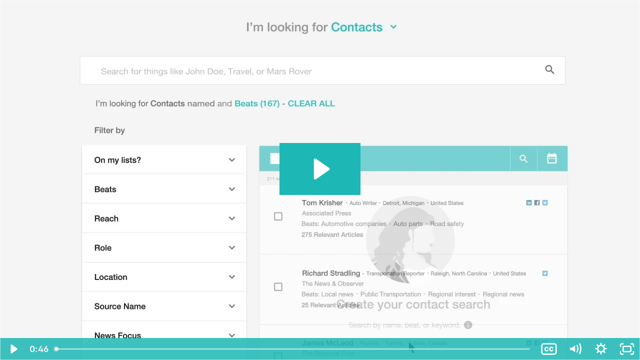

--- FILE ---
content_type: text/html; charset=utf-8
request_url: https://fast.wistia.net/embed/iframe/3276zd33j5
body_size: 2811
content:
<!DOCTYPE html>
<html>
<head>
<meta content='width=device-width, user-scalable=no' name='viewport'>
<meta content='noindex' name='robots'>
<meta content='noindex,indexifembedded' name='googlebot'>
<title>Product Overview: ICM + DE subtitles</title>
<link rel="alternate" type="application/json+oembed" href="https://fast.wistia.com/oembed.json?url=https%3A%2F%2Ffast.wistia.com%2Fembed%2Fiframe%2F3276zd33j5" title="Product Overview: ICM + DE subtitles" />
<meta name="twitter:card" content="player" />
<meta name="twitter:site" content="@wistia" />
<meta name="twitter:title" content="Product Overview: ICM + DE subtitles" />
<meta name="twitter:url" content="https://fast.wistia.net/embed/iframe/3276zd33j5?twitter=true" />
<meta name="twitter:description" content="45 sec video" />
<meta name="twitter:image" content="https://embed-ssl.wistia.com/deliveries/52463fd88905a1c399940de1eb0e36f5f770da52/file.jpg" />
<meta name="twitter:player" content="https://fast.wistia.net/embed/iframe/3276zd33j5?twitter=true" />
<meta name="twitter:player:width" content="435" />
<meta name="twitter:player:height" content="245" />

<script>
  window._inWistiaIframe = true;
</script>
<style>
  html, body {margin:0;padding:0;overflow:hidden;height:100%;}
  object {border:0;}
  #wistia_video,.wistia_embed {height:100%;width:100%;}
</style>
</head>
<body>
<script>
  function addWindowListener (type, callback) {
    if (window.addEventListener) {
      window.addEventListener(type, callback, false);
    } else if (window.attachEvent) {
      window.attachEvent('on' + type, callback);
    }
  }
  
  window.wistiaPostMessageQueue = [];
  addWindowListener('message', function (event) {
    if (!window._wistiaHasInitialized) {
      wistiaPostMessageQueue.push(event);
    }
  });
</script>
<link as='script' crossorigin='anonymous' href='//fast.wistia.net/assets/external/insideIframe.js' rel='modulepreload'>
<script async src='//fast.wistia.net/assets/external/E-v1.js'></script>
<div class='wistia_embed' id='wistia_video'></div>
<script>
  const swatchPreference =  true;
  if (swatchPreference) {
    document.getElementById('wistia_video').innerHTML = '<div class="wistia_swatch" style="height:100%;left:0;opacity:0;overflow:hidden;position:absolute;top:0;transition:opacity 200ms;width:100%;"><img src="https://fast.wistia.net/embed/medias/3276zd33j5/swatch" style="filter:blur(5px);height:100%;object-fit:contain;width:100%;" alt="" aria-hidden="true" onload="this.parentNode.style.opacity=1;" /></div>';
  }
</script>
<script>
  window._wq = window._wq || [];
  window._wq.push(function (W) {
    W.iframeInit({"accountId":607422,"accountKey":"wistia-production_607422","analyticsHost":"https://distillery.wistia.net","formsHost":"https://app.wistia.com","formEventsApi":"/form-stream/1.0.0","aspectRatio":1.7777777777777777,"assets":[{"is_enhanced":false,"type":"original","slug":"original","display_name":"Original File","details":{},"width":1920,"height":1080,"size":9265076,"bitrate":1582,"public":true,"status":2,"progress":1.0,"metadata":{"served_by_media_api":1},"url":"https://embed-ssl.wistia.com/deliveries/13adef486563e9ff1a1cc3133f81daf9.bin","created_at":1612187726},{"is_enhanced":false,"type":"iphone_video","slug":"mp4_h264_210k","display_name":"360p","details":{},"container":"mp4","codec":"h264","width":640,"height":360,"ext":"mp4","size":1231316,"bitrate":210,"public":true,"status":2,"progress":1.0,"metadata":{"max_bitrate":43787,"early_max_bitrate":26069,"average_bitrate":26881,"av_stream_metadata":"{\"Video\":{\"Codec ID\":\"avc1\"},\"Audio\":{\"Codec ID\":\"mp4a-40-2\"}}"},"url":"https://embed-ssl.wistia.com/deliveries/1a8206d937593cbd9c183b52bc153eac03f564b7.bin","created_at":1612187726,"segment_duration":3,"opt_vbitrate":1200},{"is_enhanced":false,"type":"mp4_video","slug":"mp4_h264_169k","display_name":"224p","details":{},"container":"mp4","codec":"h264","width":400,"height":224,"ext":"mp4","size":992458,"bitrate":169,"public":true,"status":2,"progress":1.0,"metadata":{"max_bitrate":27687,"early_max_bitrate":20847,"average_bitrate":21666,"av_stream_metadata":"{\"Video\":{\"Codec ID\":\"avc1\"},\"Audio\":{\"Codec ID\":\"mp4a-40-2\"}}"},"url":"https://embed-ssl.wistia.com/deliveries/39ff15837041e38a0ba0eda09dd8915c46e4811f.bin","created_at":1612187726,"segment_duration":3,"opt_vbitrate":300},{"is_enhanced":false,"type":"md_mp4_video","slug":"mp4_h264_261k","display_name":"540p","details":{},"container":"mp4","codec":"h264","width":960,"height":540,"ext":"mp4","size":1529976,"bitrate":261,"public":true,"status":2,"progress":1.0,"metadata":{"max_bitrate":62704,"early_max_bitrate":32468,"average_bitrate":33401,"av_stream_metadata":"{\"Video\":{\"Codec ID\":\"avc1\"},\"Audio\":{\"Codec ID\":\"mp4a-40-2\"}}"},"url":"https://embed-ssl.wistia.com/deliveries/b775f24df13a511a8e2a6143518dda35fdbe838f.bin","created_at":1612187726,"segment_duration":3,"opt_vbitrate":1800},{"is_enhanced":false,"type":"hd_mp4_video","slug":"mp4_h264_327k","display_name":"720p","details":{},"container":"mp4","codec":"h264","width":1280,"height":720,"ext":"mp4","size":1918963,"bitrate":327,"public":true,"status":2,"progress":1.0,"metadata":{"max_bitrate":91675,"early_max_bitrate":40476,"average_bitrate":41893,"av_stream_metadata":"{\"Video\":{\"Codec ID\":\"avc1\"},\"Audio\":{\"Codec ID\":\"mp4a-40-2\"}}"},"url":"https://embed-ssl.wistia.com/deliveries/d024d750123ed67ffc39d57dbd3c5179f696c993.bin","created_at":1612187726,"segment_duration":3,"opt_vbitrate":3750},{"is_enhanced":false,"type":"hd_mp4_video","slug":"mp4_h264_438k","display_name":"1080p","details":{},"container":"mp4","codec":"h264","width":1920,"height":1080,"ext":"mp4","size":2565524,"bitrate":438,"public":true,"status":2,"progress":1.0,"metadata":{"max_bitrate":124093,"early_max_bitrate":56768,"average_bitrate":56008,"av_stream_metadata":"{\"Video\":{\"Codec ID\":\"avc1\"},\"Audio\":{\"Codec ID\":\"mp4a-40-2\"}}"},"url":"https://embed-ssl.wistia.com/deliveries/3166d1033f09d9255868dc198c73ae11832e1e2f.bin","created_at":1612187726,"segment_duration":3,"opt_vbitrate":5625},{"is_enhanced":false,"type":"still_image","slug":"still_image_1920x1080","display_name":"Thumbnail Image","details":{},"width":1920,"height":1080,"ext":"jpg","size":74306,"bitrate":0,"public":true,"status":2,"progress":1.0,"metadata":{"served_by_media_api":1},"url":"https://embed-ssl.wistia.com/deliveries/52463fd88905a1c399940de1eb0e36f5f770da52.bin","created_at":1612187726},{"is_enhanced":false,"type":"storyboard","slug":"storyboard_2000x1130","display_name":"Storyboard","details":{},"width":2000,"height":1130,"ext":"jpg","size":191675,"bitrate":0,"public":true,"status":2,"progress":1.0,"metadata":{"frame_width":200,"frame_height":113,"frame_count":92,"av_stream_metadata":"null","aspect_ratio":1.7777777777777777},"url":"https://embed-ssl.wistia.com/deliveries/9ffbe200939fdf1c0eed48f1364421f41186d5cc.bin","created_at":1612187726}],"branding":false,"createdAt":1612187726,"distilleryUrl":"https://distillery.wistia.com/x","duration":45.755,"enableCustomerLogo":true,"firstEmbedForAccount":false,"firstShareForAccount":false,"availableTranscripts":[{"bcp47LanguageTag":"de","familyName":"German","familyNativeName":"Deutsch","hasCaptions":true,"hasVideoStream":false,"name":"German","nativeName":"Deutsch","wistiaLanguageCode":"ger","language":"ger","ietf_language_tag":"ger","alpha3_terminologic":"deu","alpha3_bibliographic":"ger","iso639_2_language_code":"de","english_name":"German","native_name":"Deutsch","right_to_left":false,"alpha3Bibliographic":"ger","alpha3Terminologic":"deu","ietfLanguageTag":"ger","iso6392LanguageCode":"de","genericName":"German","genericNativeName":"Deutsch"}],"hashedId":"3276zd33j5","mediaId":67995121,"mediaKey":"wistia-production_67995121","mediaType":"Video","name":"Product Overview: ICM + DE subtitles","preloadPreference":null,"progress":1.0,"protected":false,"projectId":4291633,"seoDescription":"an EMEA Marketing video","showAbout":true,"status":2,"type":"Video","playableWithoutInstantHls":true,"stats":{"loadCount":84499,"playCount":1223,"uniqueLoadCount":57171,"uniquePlayCount":1161,"averageEngagement":0.627967},"trackingTransmitInterval":20,"liveStreamEventDetails":null,"integrations":{"marketo_v2":true},"captions":[{"language":"ger","text":"Wenn es um Medienansprache geht, is es entscheidend, den richtigen Journalisten zu finden. Mit der Meltwater Medienkontaktdatenbank erstellen Sie im Handumdrehen Listen und verbinden diese mit Ihren bereits bestehenden, eigenen Kontakten. Wir wissen, dass Journalisten viele Themen abdecken. Die Personen zu finden, die sich für Ihre Inhalte interessieren, kann eine Herausforderung sein. Mit Meltwater stellen Sie sicher, dass sie die richtigen Menschen erreichen, indem Sie Journalisten anhand der Themen ihrer Artikel suchen - eine wichtige Innovation in der traditionellen Datenbank-Industrie. Jeder Medienkontakt hat eine detaillierte, digitale Visitenkarte mit Telefonnummern, E-Mail-Adressen und sogar Social Media Accounts"}],"hls_enabled":true,"embed_options":{"opaqueControls":false,"playerColor":"1db8b5","playerColorGradient":{"on":false,"colors":[["#28bbbb",0],["#8effff",1]]},"plugin":{"captions-v1":{"language":"","onByDefault":"true","on":"true","async":"false"}},"volumeControl":"true","fullscreenButton":"true","controlsVisibleOnLoad":"true","bpbTime":"false","vulcan":true,"newRoundedIcons":true,"shouldShowCaptionsSettings":true},"embedOptions":{"opaqueControls":false,"playerColor":"1db8b5","playerColorGradient":{"on":false,"colors":[["#28bbbb",0],["#8effff",1]]},"plugin":{"captions-v1":{"language":"","onByDefault":"true","on":"true","async":"false"}},"volumeControl":"true","fullscreenButton":"true","controlsVisibleOnLoad":"true","bpbTime":"false","vulcan":true,"newRoundedIcons":true,"shouldShowCaptionsSettings":true}}, {});
    window._wistiaHasInitialized = true;
  });
</script>
</body>
</html>
